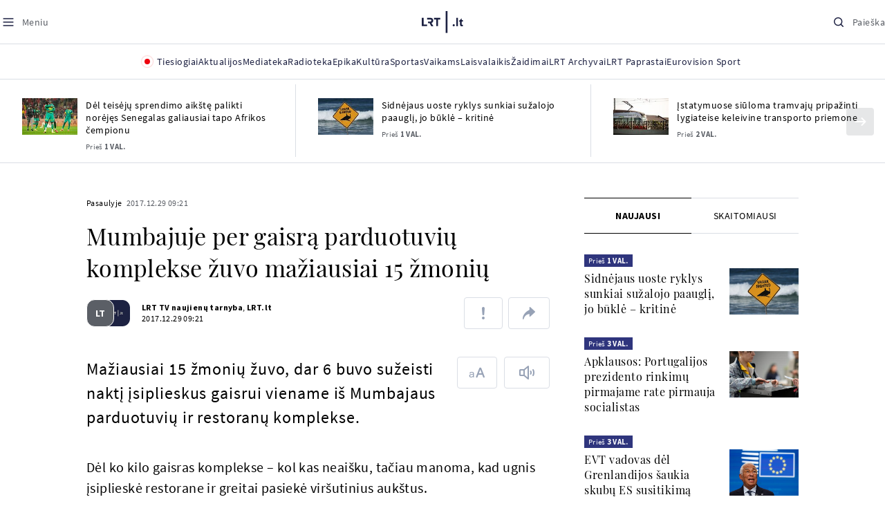

--- FILE ---
content_type: text/html; charset=utf-8
request_url: https://www.google.com/recaptcha/api2/aframe
body_size: 181
content:
<!DOCTYPE HTML><html><head><meta http-equiv="content-type" content="text/html; charset=UTF-8"></head><body><script nonce="jDJT0aNOcxkuUsCIr1td1g">/** Anti-fraud and anti-abuse applications only. See google.com/recaptcha */ try{var clients={'sodar':'https://pagead2.googlesyndication.com/pagead/sodar?'};window.addEventListener("message",function(a){try{if(a.source===window.parent){var b=JSON.parse(a.data);var c=clients[b['id']];if(c){var d=document.createElement('img');d.src=c+b['params']+'&rc='+(localStorage.getItem("rc::a")?sessionStorage.getItem("rc::b"):"");window.document.body.appendChild(d);sessionStorage.setItem("rc::e",parseInt(sessionStorage.getItem("rc::e")||0)+1);localStorage.setItem("rc::h",'1768780944460');}}}catch(b){}});window.parent.postMessage("_grecaptcha_ready", "*");}catch(b){}</script></body></html>

--- FILE ---
content_type: application/javascript
request_url: https://www.lrt.lt/static/menu/burger-menu-js-data.js
body_size: 2717
content:
window.lrtMenu = {"id":61,"documentId":"o6jtxq3c8hv1iq58h3wcglx6","name":"Main menu","slug":"main-menu","description":"LRT.lt portalo meniu juosta","isActive":true,"createdAt":"2025-09-22T17:20:16.838Z","updatedAt":"2025-12-19T12:44:56.630Z","publishedAt":"2025-12-19T12:44:56.817Z","locale":null,"items":[{"id":639,"name":"Aktualijos","url":null,"isActive":true,"target":"_self","variation":{"id":63,"variationType":"tags","articlesVariation":null,"tagsVariation":{"id":22,"tagTitle":"ATRASKITE","tags":[{"id":85,"title":"Rusijos karas prieš Ukrainą","href":"/tema/rusijos-karas-pries-ukraina","target":"_self","isImportant":true},{"id":86,"title":"LRT ieško sprendimų","href":"/tema/lrt-iesko-sprendimu","target":"_self","isImportant":false},{"id":87,"title":"LRT girdi","href":"https://www.lrt.lt/tema/lrt-girdi","target":"_self","isImportant":false},{"id":88,"title":"LRT Trumpai","href":"/tema/lrt-trumpai","target":"_self","isImportant":false}]},"photosVariation":null},"subitems":[{"id":1949,"name":"Lietuvoje","url":"/naujienos/lietuvoje","isActive":true,"target":"_self","subitems":[]},{"id":1950,"name":"Sveikata","url":"/naujienos/sveikata","isActive":true,"target":"_self","subitems":[]},{"id":1951,"name":"Verslas","url":"/naujienos/verslas","isActive":true,"target":"_self","subitems":[]},{"id":1952,"name":"Verslo pozicija","url":"/naujienos/verslo-pozicija","isActive":true,"target":"_self","subitems":[]},{"id":1953,"name":"Pasaulyje","url":"/naujienos/pasaulyje","isActive":true,"target":"_self","subitems":[]},{"id":1954,"name":"Nuomonės","url":"/naujienos/nuomones","isActive":true,"target":"_self","subitems":[]},{"id":1955,"name":"Eismas","url":"/naujienos/eismas","isActive":true,"target":"_self","subitems":[]},{"id":1956,"name":"Mokslas ir IT","url":"/naujienos/mokslas-ir-it","isActive":true,"target":"_self","subitems":[]},{"id":1957,"name":"Švietimas","url":"/naujienos/svietimas","isActive":true,"target":"_self","subitems":[]},{"id":1958,"name":"LRT Tyrimai","url":"/naujienos/lrt-tyrimai","isActive":true,"target":"_self","subitems":[]},{"id":1959,"name":"LRT Faktai","url":"/tema/lrt-faktai","isActive":true,"target":"_self","subitems":[]},{"id":1960,"name":"Tavo LRT","url":"/naujienos/tavo-lrt","isActive":true,"target":"_self","subitems":[]},{"id":1961,"name":"Lituanica","url":"/lituanica","isActive":true,"target":"_self","subitems":[]},{"id":1962,"name":"Pozicija","url":"/naujienos/pozicija","isActive":true,"target":"_self","subitems":[]},{"id":1963,"name":"LRT English","url":"/en/news-in-english","isActive":true,"target":"_self","subitems":[]},{"id":1964,"name":"LRT Новости","url":"/ru/novosti","isActive":true,"target":"_self","subitems":[]},{"id":1965,"name":"LRT Wiadomości","url":"/pl/wiadomosci","isActive":true,"target":"_self","subitems":[]},{"id":1966,"name":" LRT Новини","url":"/ua/novini","isActive":true,"target":"_self","subitems":[]}],"tags":[{"id":85,"title":"Rusijos karas prieš Ukrainą","href":"/tema/rusijos-karas-pries-ukraina","target":"_self","isImportant":true},{"id":86,"title":"LRT ieško sprendimų","href":"/tema/lrt-iesko-sprendimu","target":"_self","isImportant":false},{"id":87,"title":"LRT girdi","href":"https://www.lrt.lt/tema/lrt-girdi","target":"_self","isImportant":false},{"id":88,"title":"LRT Trumpai","href":"/tema/lrt-trumpai","target":"_self","isImportant":false}]},{"id":627,"name":"Mediateka","url":"/mediateka","isActive":true,"target":"_self","variation":null,"subitems":[]},{"id":628,"name":"Radioteka","url":"/radioteka","isActive":true,"target":"_self","variation":null,"subitems":[]},{"id":629,"name":"Epika","url":"https://epika.lrt.lt/","isActive":true,"target":"_blank","variation":null,"subitems":[]},{"id":630,"name":"Kultūra","url":"/naujienos/kultura","isActive":true,"target":"_self","variation":null,"subitems":[]},{"id":631,"name":"Sportas","url":"https://www.lrt.lt/naujienos/sportas","isActive":true,"target":"_self","variation":null,"subitems":[]},{"id":637,"name":"Vaikams","url":null,"isActive":true,"target":"_self","variation":{"id":61,"variationType":"articles","articlesVariation":{"id":49,"articleApiUrl":"https://www.lrt.lt/api/search?count=3&term=/vaikams"},"tagsVariation":null,"photosVariation":null},"subitems":[{"id":1967,"name":"Pradžia","url":"/vaikams","isActive":true,"target":"_self","subitems":[]},{"id":1968,"name":"Filmai","url":"https://epika.lrt.lt/vaikams","isActive":true,"target":"_self","subitems":[]},{"id":1969,"name":"Vakaro pasaka","url":"/tema/vakaro-pasaka","isActive":true,"target":"_self","subitems":[]},{"id":1970,"name":"Žaidimai","url":"/tema/zaidimai-vaikams","isActive":true,"target":"_self","subitems":[]},{"id":1971,"name":"Mokykla","url":"/mediateka/rekomenduojame/mokykla","isActive":true,"target":"_self","subitems":[]}],"articles":[{"img_path_postfix":".jpg","year_interval":8,"read_count":459,"url":"/radioteka/irasas/2000621044/odisejos-robinzonas-kruzas-ir-keistas-susitikimas-iii-dalis","main_category_title":"Vakaro pasaka","photo_horizontal":0,"is_movie":0,"genre_list":"","age_restriction":"","subtitle":"","category_filter":1,"is_epika":0,"img_w_h":"1.0","is_series":0,"photo_id":2291733,"fb_share_count":0,"channel":3,"article_has_audiovideo":0,"category_img_path_prefix":"/img/2025/04/01/2032828-433764-","img":"/img/2026/01/18/2291733-762186-{WxH}.jpg","article_category_id":0,"heritage":0,"is_video":0,"duration_sec":1398,"is_audio":1,"type":7,"rank":1,"category_url":"/mediateka/audio/vakaro-pasaka","is_videoteka":1,"category_img_path_postfix":".jpg","title":"Odisėjos. „Robinzonas Kruzas ir keistas susitikimas. III dalis“","item_date":"2026.01.18 20:05","season_url":"/radioteka/laida/vakaro-pasaka/2026","category_title":"Vakaro pasaka","badges_html":"","photo_horizontal_small":0,"epika_valid_days":"","id":2810137,"curr_category_title":"2026","n18":0,"item_date_iso8601":"2026-01-18T18:05:00Z","photo_count":0,"img_path_prefix":"/img/2026/01/18/2291733-762186-"},{"main_category_title":"Lietuvos tūkstantmečio vaikai","photo_horizontal":1,"is_movie":0,"genre_list":"","read_count":818,"url":"/mediateka/irasas/2000616027/kurio-karo-isvakarese-pasirasytas-molotovo-ribentropo-paktas","img_path_postfix":".jpg","year_interval":8,"heritage":0,"is_video":1,"img":"/img/2025/12/23/2273808-106726-{WxH}.jpg","article_category_id":0,"is_series":0,"img_w_h":"1.5","is_epika":0,"photo_id":2273808,"subtitle":"","age_restriction":"","category_filter":1,"category_img_path_prefix":"","fb_share_count":23,"article_has_audiovideo":0,"channel":0,"item_date":"2026.01.18 10:56","title":"Kurio karo išvakarėse pasirašytas Molotovo-Ribentropo paktas?","category_title":"Lietuvos tūkstantmečio vaikai","season_url":"/mediateka/video/lietuvos-tukstantmecio-vaikai/lietuvos-tukstantmecio-vaikai-18","duration_sec":3120,"is_audio":0,"is_videoteka":1,"category_img_path_postfix":"","type":6,"rank":1,"category_url":"/mediateka/video/lietuvos-tukstantmecio-vaikai","item_date_iso8601":"2026-01-18T08:56:00Z","n18":0,"img_path_prefix":"/img/2025/12/23/2273808-106726-","photo_count":0,"epika_valid_days":"","badges_html":"","photo_horizontal_small":0,"curr_category_title":"2025","id":2805081},{"n18":0,"item_date_iso8601":"2026-01-18T08:00:00Z","photo_count":0,"img_path_prefix":"/img/2026/01/13/2287359-341569-","badges_html":"","photo_horizontal_small":0,"epika_valid_days":"","curr_category_title":"2025","id":2804124,"title":"Senovės paštas, meduolių namelio ragana ir gardus moliūgų sriubos receptas","item_date":"2026.01.18 10:00","category_title":"Gustavo enciklopedija","season_url":"/mediateka/video/gustavo-enciklopedija/2025","is_audio":0,"duration_sec":1578,"type":6,"category_url":"/mediateka/video/gustavo-enciklopedija","rank":1,"is_videoteka":1,"category_img_path_postfix":"","img":"/img/2026/01/13/2287359-341569-{WxH}.jpg","article_category_id":0,"heritage":0,"is_video":1,"age_restriction":"","subtitle":"","category_filter":1,"img_w_h":"1.8","is_series":0,"is_epika":0,"photo_id":2287359,"fb_share_count":0,"article_has_audiovideo":0,"channel":0,"category_img_path_prefix":"","main_category_title":"Gustavo enciklopedija","photo_horizontal":1,"is_movie":0,"genre_list":"","img_path_postfix":".jpg","year_interval":8,"url":"/mediateka/irasas/2000615037/senoves-pastas-meduoliu-namelio-ragana-ir-gardus-moliugu-sriubos-receptas","read_count":244}]},{"id":638,"name":"Laisvalaikis","url":null,"isActive":true,"target":"_self","variation":{"id":62,"variationType":"articles","articlesVariation":{"id":50,"articleApiUrl":"https://www.lrt.lt/api/search?page=1&count=3&exact=1&category_id=680&order=desc"},"tagsVariation":null,"photosVariation":null},"subitems":[{"id":1972,"name":"Muzika","url":"/naujienos/muzika","isActive":true,"target":"_self","subitems":[]},{"id":1973,"name":"Laisvalaikis","url":"/naujienos/laisvalaikis","isActive":true,"target":"_self","subitems":[]}],"articles":[{"img_path_postfix":".jpg","year_interval":8,"read_count":89,"url":"/naujienos/muzika/680/2810170/mire-garsus-jav-dziazo-gitaristas-grupes-oregon-ikurejas-ralphas-towneris","main_category_title":"Muzika","photo_horizontal":1,"is_movie":0,"genre_list":"","age_restriction":"","subtitle":"","category_filter":1,"is_epika":0,"img_w_h":"1.6","is_series":0,"photo_id":2291777,"fb_share_count":72,"channel":-1,"article_has_audiovideo":1,"category_img_path_prefix":"","img":"/img/2026/01/18/2291777-247293-{WxH}.jpg","article_category_id":680,"heritage":0,"is_video":0,"is_audio":0,"duration_sec":0,"type":1,"rank":1,"category_url":"/naujienos/muzika","is_videoteka":0,"category_img_path_postfix":"","title":"Mirė garsus JAV džiazo gitaristas, grupės „Oregon“ įkūrėjas Ralphas Towneris","item_date":"2026.01.18 23:10","season_url":"","category_title":"Muzika","badges_html":"","photo_horizontal_small":0,"epika_valid_days":"","curr_category_title":"Muzika","id":2810170,"n18":0,"item_date_iso8601":"2026-01-18T21:10:00Z","photo_count":1,"img_path_prefix":"/img/2026/01/18/2291777-247293-"},{"is_videoteka":0,"category_img_path_postfix":"","rank":1,"category_url":"/naujienos/muzika","type":1,"duration_sec":0,"is_audio":0,"category_title":"Muzika","season_url":"","item_date":"2026.01.18 22:42","title":"JAV soulo dainininkė, Jameso Browno bendražygė Martha High surengs turą po Lietuvą","curr_category_title":"Muzika","id":2810166,"epika_valid_days":"","photo_horizontal_small":0,"badges_html":"","img_path_prefix":"/img/2026/01/18/2291768-440109-","photo_count":1,"item_date_iso8601":"2026-01-18T20:42:00Z","n18":0,"read_count":90,"url":"/naujienos/muzika/680/2810166/jav-soulo-dainininke-jameso-browno-bendrazyge-martha-high-surengs-tura-po-lietuva","year_interval":8,"img_path_postfix":".jpg","genre_list":"","is_movie":0,"photo_horizontal":1,"main_category_title":"Muzika","category_img_path_prefix":"","article_has_audiovideo":0,"channel":-1,"fb_share_count":0,"photo_id":2291768,"img_w_h":"1.8","is_epika":0,"is_series":0,"category_filter":1,"age_restriction":"","subtitle":"","is_video":0,"heritage":0,"article_category_id":680,"img":"/img/2026/01/18/2291768-440109-{WxH}.jpg"},{"season_url":"","category_title":"Muzika","item_date":"2026.01.18 18:19","title":"„Viva, Moldova!“: į „Euroviziją“ po pertraukos grįžtantys moldavai išsirinko savo atstovą","category_img_path_postfix":"","is_videoteka":0,"type":1,"rank":1,"category_url":"/naujienos/muzika","is_audio":0,"duration_sec":0,"img_path_prefix":"/img/2026/01/18/2291649-93535-","photo_count":1,"item_date_iso8601":"2026-01-18T16:19:00Z","n18":0,"curr_category_title":"Muzika","id":2810116,"epika_valid_days":"","badges_html":"","photo_horizontal_small":0,"is_movie":0,"genre_list":"","photo_horizontal":1,"main_category_title":"Muzika","url":"/naujienos/muzika/680/2810116/viva-moldova-i-eurovizija-po-pertraukos-griztantys-moldavai-issirinko-savo-atstova","read_count":134,"img_path_postfix":".jpg","year_interval":8,"heritage":0,"is_video":0,"img":"/img/2026/01/18/2291649-93535-{WxH}.jpg","article_category_id":680,"category_img_path_prefix":"","fb_share_count":0,"channel":-1,"article_has_audiovideo":0,"img_w_h":"1.8","is_series":0,"is_epika":0,"photo_id":2291649,"subtitle":"","age_restriction":"","category_filter":1}]},{"id":633,"name":"Žaidimai","url":"https://www.lrt.lt/zaidimai","isActive":true,"target":"_self","variation":null,"subitems":[]},{"id":634,"name":"LRT Archyvai","url":"https://archyvai.lrt.lt/paveldas","isActive":true,"target":"_self","variation":null,"subitems":[]},{"id":635,"name":"LRT Paprastai","url":"/naujienos/lrt-paprastai","isActive":true,"target":"_self","variation":null,"subitems":[]},{"id":636,"name":"Eurovision Sport","url":"https://www.lrt.lt/projektai/eurovision-sport","isActive":true,"target":"_blank","variation":null,"subitems":[]}]};